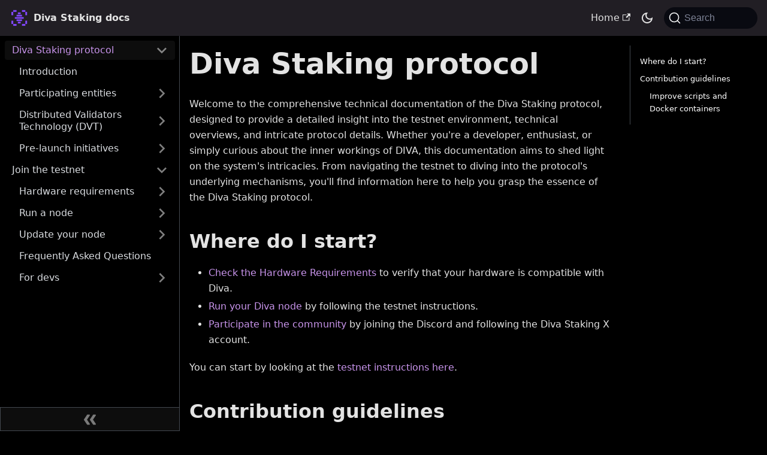

--- FILE ---
content_type: application/javascript
request_url: https://docs.divastaking.net/assets/js/5e95c892.de2ef5f5.js
body_size: -235
content:
"use strict";(self.webpackChunkspecs=self.webpackChunkspecs||[]).push([[9647],{8122:(e,s,r)=>{r.r(s),r.d(s,{default:()=>l});r(6540);var c=r(8215),u=r(9144),a=r(204),n=r(2831),p=r(7912),t=r(4848);function l(e){return(0,t.jsx)(u.e3,{className:(0,c.A)(a.G.wrapper.docsPages),children:(0,t.jsx)(p.A,{children:(0,n.v)(e.route.routes)})})}}}]);

--- FILE ---
content_type: application/javascript
request_url: https://docs.divastaking.net/assets/js/a7bd4aaa.7cf40c62.js
body_size: -72
content:
"use strict";(self.webpackChunkspecs=self.webpackChunkspecs||[]).push([[7098],{5047:(n,e,s)=>{s.r(e),s.d(e,{default:()=>x});s(6540);var r=s(9144),o=s(3716),t=s(1858),c=s(2831),i=s(7220),u=s(4848);function a(n){const{version:e}=n;return(0,u.jsxs)(u.Fragment,{children:[(0,u.jsx)(i.A,{version:e.version,tag:(0,o.k)(e.pluginId,e.version)}),(0,u.jsx)(r.be,{children:e.noIndex&&(0,u.jsx)("meta",{name:"robots",content:"noindex, nofollow"})})]})}function l(n){const{version:e,route:s}=n;return(0,u.jsx)(r.e3,{className:e.className,children:(0,u.jsx)(t.n,{version:e,children:(0,c.v)(s.routes)})})}function x(n){return(0,u.jsxs)(u.Fragment,{children:[(0,u.jsx)(a,{...n}),(0,u.jsx)(l,{...n})]})}}}]);

--- FILE ---
content_type: application/javascript
request_url: https://docs.divastaking.net/assets/js/aba21aa0.e3995684.js
body_size: -330
content:
"use strict";(self.webpackChunkspecs=self.webpackChunkspecs||[]).push([[5742],{7093:s=>{s.exports=JSON.parse('{"name":"docusaurus-plugin-content-docs","id":"default"}')}}]);

--- FILE ---
content_type: application/javascript
request_url: https://docs.divastaking.net/assets/js/22dd74f7.e57c727d.js
body_size: 3707
content:
"use strict";(self.webpackChunkspecs=self.webpackChunkspecs||[]).push([[1567],{5226:e=>{e.exports=JSON.parse('{"version":{"pluginId":"default","version":"current","label":"Next","banner":null,"badge":false,"noIndex":false,"className":"docs-version-current","isLast":true,"docsSidebars":{"docs":[{"type":"category","label":"Diva Staking protocol","collapsed":false,"items":[{"type":"link","label":"Introduction","href":"/diva/diva-intro","docId":"diva/diva-intro","unlisted":false},{"type":"category","label":"Participating entities","collapsed":true,"items":[{"type":"category","label":"High-level entities","collapsed":true,"items":[{"type":"link","label":"\ud83d\uddf3\ufe0f - Stakers","href":"/diva/entities/high-level/stakers","docId":"diva/entities/high-level/stakers","unlisted":false},{"type":"link","label":"\ud83d\udc68\u200d\ud83d\udcbb - Operators","href":"/diva/entities/high-level/operators","docId":"diva/entities/high-level/operators","unlisted":false},{"type":"link","label":"\ud83d\udda5\ufe0f - Nodes","href":"/diva/entities/high-level/nodes","docId":"diva/entities/high-level/nodes","unlisted":false},{"type":"link","label":"\ud83d\udca0 - Validator pools","href":"/diva/entities/high-level/validators","docId":"diva/entities/high-level/validators","unlisted":false},{"type":"link","label":"\ud83d\udcdd - Diva Smart Contracts","href":"/diva/entities/high-level/diva-contracts","docId":"diva/entities/high-level/diva-contracts","unlisted":false}],"collapsible":true,"href":"/category/high-level-entities"},{"type":"category","label":"Low-level entities","collapsed":true,"items":[{"type":"category","label":"Protocol support roles","collapsed":true,"items":[{"type":"link","label":"\u2611\ufe0f - Prover","href":"/diva/entities/low-level/protocol-support/prover","docId":"diva/entities/low-level/protocol-support/prover","unlisted":false},{"type":"link","label":"\ud83d\udd2e - Oracle","href":"/diva/entities/low-level/protocol-support/oracle","docId":"diva/entities/low-level/protocol-support/oracle","unlisted":false},{"type":"link","label":"\ud83d\udcac - Submitter","href":"/diva/entities/low-level/protocol-support/submitter","docId":"diva/entities/low-level/protocol-support/submitter","unlisted":false}],"collapsible":true,"href":"/category/protocol-support-roles"},{"type":"category","label":"DKG nodes","collapsed":true,"items":[{"type":"link","label":"\ud83d\ude4b - Participant","href":"/diva/entities/low-level/dkg-roles/participant","docId":"diva/entities/low-level/dkg-roles/participant","unlisted":false},{"type":"link","label":"\ud83e\ude84 - Coordinator","href":"/diva/entities/low-level/dkg-roles/coordinator","docId":"diva/entities/low-level/dkg-roles/coordinator","unlisted":false}],"collapsible":true,"href":"/category/dkg-nodes"},{"type":"category","label":"DVT nodes","collapsed":true,"items":[{"type":"link","label":"\ud83d\udd0f - Signer","href":"/diva/entities/low-level/dvt-roles/signer","docId":"diva/entities/low-level/dvt-roles/signer","unlisted":false},{"type":"link","label":"\ud83e\uddee - Aggregator","href":"/diva/entities/low-level/dvt-roles/aggregator","docId":"diva/entities/low-level/dvt-roles/aggregator","unlisted":false}],"collapsible":true,"href":"/category/dvt-nodes"}],"collapsible":true,"href":"/category/low-level-entities"}],"collapsible":true,"href":"/category/participating-entities"},{"type":"category","label":"Distributed Validators Technology (DVT)","collapsed":true,"items":[{"type":"link","label":"Creation of distributed validators","href":"/diva/dvt/creation","docId":"diva/dvt/creation","unlisted":false},{"type":"link","label":"DVT example","href":"/diva/dvt/example","docId":"diva/dvt/example","unlisted":false}],"collapsible":true,"href":"/category/distributed-validators-technology-dvt"},{"type":"category","label":"Pre-launch initiatives","collapsed":true,"items":[{"type":"link","label":"Early Stakers","href":"/diva/pre-launch/initiatives/early-stakers","docId":"diva/pre-launch/initiatives/early-stakers","unlisted":false},{"type":"link","label":"Turbo divETH","href":"/diva/pre-launch/initiatives/turbo-diveth","docId":"diva/pre-launch/initiatives/turbo-diveth","unlisted":false},{"type":"link","label":"Based ETH","href":"/diva/pre-launch/initiatives/based-eth","docId":"diva/pre-launch/initiatives/based-eth","unlisted":false}],"collapsible":true,"href":"/diva/pre-launch/initiatives-intro"}],"collapsible":true,"href":"/"},{"type":"category","label":"Join the testnet","collapsed":false,"items":[{"type":"category","label":"Hardware requirements","collapsed":true,"items":[{"type":"link","label":"Choosing hardware","href":"/testnet/hardware/requirements","docId":"testnet/hardware/requirements","unlisted":false}],"collapsible":true,"href":"/testnet/hardware/hw-intro"},{"type":"category","label":"Run a node","items":[{"type":"category","label":"1. Choose installation mode","items":[{"type":"link","label":"A) Automated installation","href":"/testnet/install/automated/diva","docId":"testnet/install/automated/diva","unlisted":false},{"type":"category","label":"B) Manual installation","items":[{"type":"link","label":"Install Docker","href":"/testnet/install/manual/docker","docId":"testnet/install/manual/docker","unlisted":false},{"type":"category","label":"Install Diva","items":[{"type":"link","label":"Option 1: Run Diva using your existing ETH clients","href":"/testnet/install/manual/prepare/own-clients","docId":"testnet/install/manual/prepare/own-clients","unlisted":false},{"type":"link","label":"Option 2: All-in-one Diva with ETH clients","href":"/testnet/install/manual/prepare/new-clients","docId":"testnet/install/manual/prepare/new-clients","unlisted":false}],"collapsed":true,"collapsible":true,"href":"/testnet/install/manual/prepare"},{"type":"link","label":"Customize your setup","href":"/testnet/install/manual/customize","docId":"testnet/install/manual/customize","unlisted":false},{"type":"link","label":"Configure ports and run","href":"/testnet/install/manual/configure","docId":"testnet/install/manual/configure","unlisted":false}],"collapsed":true,"collapsible":true}],"collapsed":true,"collapsible":true,"href":"/testnet/install/download"},{"type":"link","label":"2. Register your node","href":"/testnet/install/register","docId":"testnet/install/register","unlisted":false},{"type":"link","label":"3. Start validating","href":"/testnet/install/validate","docId":"testnet/install/validate","unlisted":false}],"collapsed":true,"collapsible":true,"href":"/testnet/install/download"},{"type":"category","label":"Update your node","items":[{"type":"link","label":"Update automatically","href":"/testnet/update/auto","docId":"testnet/update/auto","unlisted":false},{"type":"link","label":"Update manually","href":"/testnet/update/manual","docId":"testnet/update/manual","unlisted":false}],"collapsed":true,"collapsible":true,"href":"/testnet/update/auto"},{"type":"link","label":"Frequently Asked Questions","href":"/testnet/faq","docId":"testnet/faq","unlisted":false},{"type":"category","label":"For devs","items":[{"type":"link","label":"Swagger API","href":"/testnet/for-devs/swagger","docId":"testnet/for-devs/swagger","unlisted":false}],"collapsed":true,"collapsible":true,"href":"/category/for-devs"}],"collapsible":true,"href":"/testnet/testnet-intro"}]},"docs":{"diva/diva-intro":{"id":"diva/diva-intro","title":"Introduction","description":"This page contains specifications of the Diva Staking protocol","sidebar":"docs"},"diva/dvt/creation":{"id":"diva/dvt/creation","title":"Creation of distributed validators","description":"This page contains a written version of the talk titled \\"The magic behind trustless distributed validators in Diva,\\" given by Miguel Prada at DappCon 2023.","sidebar":"docs"},"diva/dvt/example":{"id":"diva/dvt/example","title":"DVT example","description":"Let\u2019s now show an example of how the creation of a new distributed validators protocol works. We assume five operators are registered in the DSC and have different nodes assigned to them, as described in [Figure 2].","sidebar":"docs"},"diva/economics/rebasing":{"id":"diva/economics/rebasing","title":"divETH rebasing","description":""},"diva/entities/high-level/diva-contracts":{"id":"diva/entities/high-level/diva-contracts","title":"\ud83d\udcdd - Diva Smart Contracts","description":"The Diva Smart Contract suite is a set of Ethereum-based contracts that orchestrate the Diva Staking protocol. These contracts coordinate the network\'s state, manage the flow of ETH between participants, and ensure the protocol operates securely and transparently. Some of the key components of the contracts are:","sidebar":"docs"},"diva/entities/high-level/nodes":{"id":"diva/entities/high-level/nodes","title":"\ud83d\udda5\ufe0f - Nodes","description":"Diva Nodes are the binary clients run by Operators using their own hardware to participate in Ethereum staking through the Diva Staking protocol. Each node coordinates with other nodes in the network to perform validation tasks in a decentralized manner.","sidebar":"docs"},"diva/entities/high-level/operators":{"id":"diva/entities/high-level/operators","title":"\ud83d\udc68\u200d\ud83d\udcbb - Operators","description":"Operators on Diva must lock ETH, divETH or wdivETH as collateral and operate at least a Node to secure the Ethereum network and earn additional Operator Rewards. By correctly performing their validation duties, Operators receive divETH rewards, including both the standard staking rewards and additional Operator-specific rewards. However, if they fail in their duties or misbehave, they risk penalties that could reduce their locked divETH.","sidebar":"docs"},"diva/entities/high-level/stakers":{"id":"diva/entities/high-level/stakers","title":"\ud83d\uddf3\ufe0f - Stakers","description":"Liquid Stakers can deposit ETH to receive divETH, a token that automatically accrues any ETH Staking Rewards generated over time.","sidebar":"docs"},"diva/entities/high-level/validators":{"id":"diva/entities/high-level/validators","title":"\ud83d\udca0 - Validator pools","description":"In Diva Staking, a pool represents a distributed validator operated by multiple nodes.","sidebar":"docs"},"diva/entities/low-level/dkg-roles/coordinator":{"id":"diva/entities/low-level/dkg-roles/coordinator","title":"\ud83e\ude84 - Coordinator","description":"A Coordinator is a node that listens to validator seeds emitted by the smart contract and processes participation requests for DKGs to create new validators. The Coordinator:","sidebar":"docs"},"diva/entities/low-level/dkg-roles/participant":{"id":"diva/entities/low-level/dkg-roles/participant","title":"\ud83d\ude4b - Participant","description":"A Participant is a node in the Diva network that seeks to join new validators. This node:","sidebar":"docs"},"diva/entities/low-level/dvt-roles/aggregator":{"id":"diva/entities/low-level/dvt-roles/aggregator","title":"\ud83e\uddee - Aggregator","description":"An Aggregator is a special type of Signer elected through a consensus protocol for each pool. This node is responsible for proposing, collecting, and aggregating the signatures for the duties requested by its Ethereum node for the validator representing the pool.","sidebar":"docs"},"diva/entities/low-level/dvt-roles/signer":{"id":"diva/entities/low-level/dvt-roles/signer","title":"\ud83d\udd0f - Signer","description":"A Signer is a node holding a fragment of a BLS key for a validator as a result of a DKG process. Signers validate duties proposed by an Aggregator if they are deemed correct. Signers belonging to the same group, as they share fragments of the same BLS key, are collectively referred to as a pool.","sidebar":"docs"},"diva/entities/low-level/protocol-support/oracle":{"id":"diva/entities/low-level/protocol-support/oracle","title":"\ud83d\udd2e - Oracle","description":"An Oracle is a decentralized role that sends permissioned transactions to the smart contract with critical information that cannot otherwise be efficiently obtained directly by the smart contract. These transactions include:","sidebar":"docs"},"diva/entities/low-level/protocol-support/prover":{"id":"diva/entities/low-level/protocol-support/prover","title":"\u2611\ufe0f - Prover","description":"A Prover is a permissionless role responsible for generating proofs of events that occur on the Beacon Chain. These events include:","sidebar":"docs"},"diva/entities/low-level/protocol-support/submitter":{"id":"diva/entities/low-level/protocol-support/submitter","title":"\ud83d\udcac - Submitter","description":"A Submitter is a permissionless role within the Diva network that listens to the P2P Pub/Sub channel of each DKG and sends various transactions to the smart contract. These transactions include:","sidebar":"docs"},"diva/pre-launch/initiatives-intro":{"id":"diva/pre-launch/initiatives-intro","title":"Pre-launch vaults","description":"Early Stakers can now deposit into pre-launch vaults to become eligible for DIVA tokens","sidebar":"docs"},"diva/pre-launch/initiatives/based-eth":{"id":"diva/pre-launch/initiatives/based-eth","title":"Based ETH","description":"Early Stakers can now deposit ETH, cbETH or wstETH prior to Diva\'s launch to earn DIVA tokens","sidebar":"docs"},"diva/pre-launch/initiatives/early-stakers":{"id":"diva/pre-launch/initiatives/early-stakers","title":"Early Stakers","description":"Early Stakers can now deposit ETH or stETH prior to Diva\'s launch to earn DIVA tokens","sidebar":"docs"},"diva/pre-launch/initiatives/turbo-diveth":{"id":"diva/pre-launch/initiatives/turbo-diveth","title":"Turbo divETH","description":"Early Stakers can now deposit BPT tokens prior to Diva\'s launch to earn DIVA tokens","sidebar":"docs"},"main-intro":{"id":"main-intro","title":"Introduction","description":"Diva is a non-custodial Ethereum Liquid Staking protocol powered by Distributed Validator Technology (DVT).","sidebar":"docs"},"testnet/faq":{"id":"testnet/faq","title":"Frequently Asked Questions","description":"Not receiving any validator Key Shares","sidebar":"docs"},"testnet/for-devs/swagger":{"id":"testnet/for-devs/swagger","title":"Swagger API","description":"If you are a developer and want to play around with the Diva API, you can make calls to your node API. All the API calls are documented in the Swagger API at YOURNODEPUBLIC_IP:30000/swagger/index.html.","sidebar":"docs"},"testnet/hardware/hw-intro":{"id":"testnet/hardware/hw-intro","title":"Basic hardware requirements","description":"This page explains the basics of staking hardware","sidebar":"docs"},"testnet/hardware/requirements":{"id":"testnet/hardware/requirements","title":"Choosing hardware","description":"This page explains how to choose staking hardware","sidebar":"docs"},"testnet/install/automated/diva":{"id":"testnet/install/automated/diva","title":"Install Diva","description":"Run the installation script by executing:","sidebar":"docs"},"testnet/install/download":{"id":"testnet/install/download","title":"Download Diva","description":"Please note that the Diva beta testnet is a new testnet. You must delete any Diva containers from previous testnets and start from scratch, following the instructions indicated below.","sidebar":"docs"},"testnet/install/manual/configure":{"id":"testnet/install/manual/configure","title":"Configure ports and run","description":"Configure ports","sidebar":"docs"},"testnet/install/manual/customize":{"id":"testnet/install/manual/customize","title":"Customize your setup","description":"These steps are optional in testnet, but highly recommended.","sidebar":"docs"},"testnet/install/manual/docker":{"id":"testnet/install/manual/docker","title":"Install Docker","description":"The testnet Github repository contains Docker compose files that can be run using Docker. Keep in mind that currently we provide only linux/amd64 images.","sidebar":"docs"},"testnet/install/manual/prepare":{"id":"testnet/install/manual/prepare","title":"Install Diva","description":"To run a Diva node autonomously, you need to connect the Diva docker container to an execution client, a consensus client and a validator. Depending on your current setup, continue to one of the following options:","sidebar":"docs"},"testnet/install/manual/prepare/new-clients":{"id":"testnet/install/manual/prepare/new-clients","title":"Option 2: All-in-one Diva with ETH clients","description":"If you don\'t have Ethereum clients running in the Goerli testnet yet, this option is for you.","sidebar":"docs"},"testnet/install/manual/prepare/own-clients":{"id":"testnet/install/manual/prepare/own-clients","title":"Option 1: Run Diva using your existing ETH clients","description":"If you already have an Ethereum client setup, this option is the recommended one for you.","sidebar":"docs"},"testnet/install/register":{"id":"testnet/install/register","title":"Register your node","description":"Follow the instructions of this video to setup and register your node using the Diva Operator web UI.","sidebar":"docs"},"testnet/install/validate":{"id":"testnet/install/validate","title":"Start validating in Diva","description":"Once your Diva node is registered, you can start taking part in validation duties","sidebar":"docs"},"testnet/testnet-intro":{"id":"testnet/testnet-intro","title":"Testnet instructions","description":"This introduction details the process of how to participate in the Diva beta testnet","sidebar":"docs"},"testnet/update/auto":{"id":"testnet/update/auto","title":"Update Diva","description":"Please note this is only available for those with the latest versions of the docker compose for diva-beta-net.","sidebar":"docs"},"testnet/update/manual":{"id":"testnet/update/manual","title":"Update Diva","description":"Manual migration/update is always a useful option for any version of diva-beta-net. For early testnet versions, automatic scripts are not backward compatible, and a manual upgrade is required.","sidebar":"docs"}}}}')}}]);

--- FILE ---
content_type: application/javascript
request_url: https://docs.divastaking.net/assets/js/runtime~main.079bd7fd.js
body_size: 2542
content:
(()=>{"use strict";var e,a,c,d,t,r={},f={};function b(e){var a=f[e];if(void 0!==a)return a.exports;var c=f[e]={id:e,loaded:!1,exports:{}};return r[e].call(c.exports,c,c.exports,b),c.loaded=!0,c.exports}b.m=r,b.c=f,e=[],b.O=(a,c,d,t)=>{if(!c){var r=1/0;for(i=0;i<e.length;i++){c=e[i][0],d=e[i][1],t=e[i][2];for(var f=!0,o=0;o<c.length;o++)(!1&t||r>=t)&&Object.keys(b.O).every((e=>b.O[e](c[o])))?c.splice(o--,1):(f=!1,t<r&&(r=t));if(f){e.splice(i--,1);var n=d();void 0!==n&&(a=n)}}return a}t=t||0;for(var i=e.length;i>0&&e[i-1][2]>t;i--)e[i]=e[i-1];e[i]=[c,d,t]},b.n=e=>{var a=e&&e.__esModule?()=>e.default:()=>e;return b.d(a,{a:a}),a},c=Object.getPrototypeOf?e=>Object.getPrototypeOf(e):e=>e.__proto__,b.t=function(e,d){if(1&d&&(e=this(e)),8&d)return e;if("object"==typeof e&&e){if(4&d&&e.__esModule)return e;if(16&d&&"function"==typeof e.then)return e}var t=Object.create(null);b.r(t);var r={};a=a||[null,c({}),c([]),c(c)];for(var f=2&d&&e;"object"==typeof f&&!~a.indexOf(f);f=c(f))Object.getOwnPropertyNames(f).forEach((a=>r[a]=()=>e[a]));return r.default=()=>e,b.d(t,r),t},b.d=(e,a)=>{for(var c in a)b.o(a,c)&&!b.o(e,c)&&Object.defineProperty(e,c,{enumerable:!0,get:a[c]})},b.f={},b.e=e=>Promise.all(Object.keys(b.f).reduce(((a,c)=>(b.f[c](e,a),a)),[])),b.u=e=>"assets/js/"+({76:"77c411f0",296:"dae5c66e",520:"c97fa869",953:"414752c8",957:"c141421f",1095:"9281ee33",1479:"230172be",1567:"22dd74f7",1655:"7db78dc5",1850:"06328b5e",1931:"3c781d93",2138:"1a4e3797",2398:"bcf8da5d",2433:"07bee126",2488:"bf38d2d4",2691:"43dba1e4",2725:"32af20fd",2784:"2ff6220c",3363:"c41ba599",3426:"3be843bd",3618:"662c85de",3718:"5639428b",3757:"7916d757",3841:"34a238e4",4196:"4999d6bd",4240:"9c4cdf9e",4251:"667052c9",4479:"daf957b8",4772:"6c3502b2",4942:"65da3bb2",5121:"76cf4705",5359:"7f958382",5742:"aba21aa0",6051:"121aed93",6094:"7227ca32",6469:"a0210b1c",6969:"14eb3368",7052:"85d4c44c",7098:"a7bd4aaa",7332:"6da58018",7339:"0c2c834e",7535:"fc666825",7555:"c596fc13",7607:"a3c963cd",7858:"47cb1532",8283:"0f132732",8316:"f5201913",8401:"17896441",8629:"6e0b2544",8924:"7aa9b902",9048:"a94703ab",9569:"04ffddc7",9647:"5e95c892",9872:"e6902dbe",9969:"249fd315"}[e]||e)+"."+{76:"2a9bdae5",296:"748431ca",520:"fd57c3ea",953:"b4ee446d",957:"3df49be6",1095:"e101e563",1479:"11a9c055",1567:"e57c727d",1655:"5c9f1deb",1809:"0be40501",1850:"52f4fcaf",1931:"62e10a47",2138:"5b1f5f05",2398:"67a472ab",2433:"6d8b67e0",2488:"57797e44",2691:"517e05a9",2725:"718c6097",2784:"18b5da01",3042:"e5969a8d",3363:"e9dc9de8",3426:"89b12a05",3618:"67a09939",3718:"e5c0d0c0",3757:"2e9b7bea",3841:"2a48448d",4196:"008657ce",4240:"5d20c6ee",4251:"e30fa6d1",4479:"ce81520b",4772:"59a60c9c",4942:"dd641fd4",5121:"00d07e5b",5359:"7f6742df",5742:"e3995684",6051:"c8a8c99b",6094:"e9821eab",6469:"45e8f0a7",6969:"0cd5d0a6",7052:"f73ac0bf",7098:"7cf40c62",7332:"4ee7aa4c",7339:"4172cce9",7535:"c44ab50e",7555:"98261eb7",7607:"951b938a",7858:"939fa189",8158:"4ad2454e",8283:"58f8b49a",8316:"adf53837",8401:"24f1284d",8629:"cf51a639",8913:"47ce9773",8924:"6db18179",9048:"895dc406",9569:"014b0942",9647:"de2ef5f5",9872:"3f368f0b",9969:"71594184"}[e]+".js",b.miniCssF=e=>{},b.g=function(){if("object"==typeof globalThis)return globalThis;try{return this||new Function("return this")()}catch(e){if("object"==typeof window)return window}}(),b.o=(e,a)=>Object.prototype.hasOwnProperty.call(e,a),d={},t="specs:",b.l=(e,a,c,r)=>{if(d[e])d[e].push(a);else{var f,o;if(void 0!==c)for(var n=document.getElementsByTagName("script"),i=0;i<n.length;i++){var u=n[i];if(u.getAttribute("src")==e||u.getAttribute("data-webpack")==t+c){f=u;break}}f||(o=!0,(f=document.createElement("script")).charset="utf-8",f.timeout=120,b.nc&&f.setAttribute("nonce",b.nc),f.setAttribute("data-webpack",t+c),f.src=e),d[e]=[a];var l=(a,c)=>{f.onerror=f.onload=null,clearTimeout(s);var t=d[e];if(delete d[e],f.parentNode&&f.parentNode.removeChild(f),t&&t.forEach((e=>e(c))),a)return a(c)},s=setTimeout(l.bind(null,void 0,{type:"timeout",target:f}),12e4);f.onerror=l.bind(null,f.onerror),f.onload=l.bind(null,f.onload),o&&document.head.appendChild(f)}},b.r=e=>{"undefined"!=typeof Symbol&&Symbol.toStringTag&&Object.defineProperty(e,Symbol.toStringTag,{value:"Module"}),Object.defineProperty(e,"__esModule",{value:!0})},b.p="/",b.gca=function(e){return e={17896441:"8401","77c411f0":"76",dae5c66e:"296",c97fa869:"520","414752c8":"953",c141421f:"957","9281ee33":"1095","230172be":"1479","22dd74f7":"1567","7db78dc5":"1655","06328b5e":"1850","3c781d93":"1931","1a4e3797":"2138",bcf8da5d:"2398","07bee126":"2433",bf38d2d4:"2488","43dba1e4":"2691","32af20fd":"2725","2ff6220c":"2784",c41ba599:"3363","3be843bd":"3426","662c85de":"3618","5639428b":"3718","7916d757":"3757","34a238e4":"3841","4999d6bd":"4196","9c4cdf9e":"4240","667052c9":"4251",daf957b8:"4479","6c3502b2":"4772","65da3bb2":"4942","76cf4705":"5121","7f958382":"5359",aba21aa0:"5742","121aed93":"6051","7227ca32":"6094",a0210b1c:"6469","14eb3368":"6969","85d4c44c":"7052",a7bd4aaa:"7098","6da58018":"7332","0c2c834e":"7339",fc666825:"7535",c596fc13:"7555",a3c963cd:"7607","47cb1532":"7858","0f132732":"8283",f5201913:"8316","6e0b2544":"8629","7aa9b902":"8924",a94703ab:"9048","04ffddc7":"9569","5e95c892":"9647",e6902dbe:"9872","249fd315":"9969"}[e]||e,b.p+b.u(e)},(()=>{var e={5354:0,1869:0};b.f.j=(a,c)=>{var d=b.o(e,a)?e[a]:void 0;if(0!==d)if(d)c.push(d[2]);else if(/^(1869|5354)$/.test(a))e[a]=0;else{var t=new Promise(((c,t)=>d=e[a]=[c,t]));c.push(d[2]=t);var r=b.p+b.u(a),f=new Error;b.l(r,(c=>{if(b.o(e,a)&&(0!==(d=e[a])&&(e[a]=void 0),d)){var t=c&&("load"===c.type?"missing":c.type),r=c&&c.target&&c.target.src;f.message="Loading chunk "+a+" failed.\n("+t+": "+r+")",f.name="ChunkLoadError",f.type=t,f.request=r,d[1](f)}}),"chunk-"+a,a)}},b.O.j=a=>0===e[a];var a=(a,c)=>{var d,t,r=c[0],f=c[1],o=c[2],n=0;if(r.some((a=>0!==e[a]))){for(d in f)b.o(f,d)&&(b.m[d]=f[d]);if(o)var i=o(b)}for(a&&a(c);n<r.length;n++)t=r[n],b.o(e,t)&&e[t]&&e[t][0](),e[t]=0;return b.O(i)},c=self.webpackChunkspecs=self.webpackChunkspecs||[];c.forEach(a.bind(null,0)),c.push=a.bind(null,c.push.bind(c))})()})();

--- FILE ---
content_type: application/javascript
request_url: https://docs.divastaking.net/assets/js/17896441.24f1284d.js
body_size: 12399
content:
(self.webpackChunkspecs=self.webpackChunkspecs||[]).push([[8401],{807:(e,t,n)=>{"use strict";n.d(t,{A:()=>c});n(6540);var s=n(539),a=n(8215),o=n(6289),i=n(4848);function l(e){const{permalink:t,title:n,subLabel:s,isNext:l}=e;return(0,i.jsxs)(o.A,{className:(0,a.A)("pagination-nav__link",l?"pagination-nav__link--next":"pagination-nav__link--prev"),to:t,children:[s&&(0,i.jsx)("div",{className:"pagination-nav__sublabel",children:s}),(0,i.jsx)("div",{className:"pagination-nav__label",children:n})]})}function c(e){const{previous:t,next:n}=e;return(0,i.jsxs)("nav",{className:"pagination-nav docusaurus-mt-lg","aria-label":(0,s.T)({id:"theme.docs.paginator.navAriaLabel",message:"Docs pages",description:"The ARIA label for the docs pagination"}),children:[t&&(0,i.jsx)(l,{...t,subLabel:(0,i.jsx)(s.A,{id:"theme.docs.paginator.previous",description:"The label used to navigate to the previous doc",children:"Previous"})}),n&&(0,i.jsx)(l,{...n,subLabel:(0,i.jsx)(s.A,{id:"theme.docs.paginator.next",description:"The label used to navigate to the next doc",children:"Next"}),isNext:!0})]})}},4990:(e,t,n)=>{"use strict";n.r(t),n.d(t,{default:()=>Pt});var s=n(6540),a=n(9144),o=n(6849),i=n(4848);const l=s.createContext(null);function c(e){let{children:t,content:n}=e;const a=function(e){return(0,s.useMemo)((()=>({metadata:e.metadata,frontMatter:e.frontMatter,assets:e.assets,contentTitle:e.contentTitle,toc:e.toc})),[e])}(n);return(0,i.jsx)(l.Provider,{value:a,children:t})}function r(){const e=(0,s.useContext)(l);if(null===e)throw new o.dV("DocProvider");return e}function d(){const{metadata:e,frontMatter:t,assets:n}=r();return(0,i.jsx)(a.be,{title:e.title,description:e.description,keywords:t.keywords,image:n.image??t.image})}var u=n(8215),m=n(6682),h=n(807);function p(){const{metadata:e}=r();return(0,i.jsx)(h.A,{previous:e.previous,next:e.next})}var f=n(5833),x=n(5730),b=n(204),g=n(539),j=n(6289);const v={tag:"tag_zVej",tagRegular:"tagRegular_sFm0",tagWithCount:"tagWithCount_h2kH"};function N(e){let{permalink:t,label:n,count:s,description:a}=e;return(0,i.jsxs)(j.A,{href:t,title:a,className:(0,u.A)(v.tag,s?v.tagWithCount:v.tagRegular),children:[n,s&&(0,i.jsx)("span",{children:s})]})}const A={tags:"tags_jXut",tag:"tag_QGVx"};function C(e){let{tags:t}=e;return(0,i.jsxs)(i.Fragment,{children:[(0,i.jsx)("b",{children:(0,i.jsx)(g.A,{id:"theme.tags.tagsListLabel",description:"The label alongside a tag list",children:"Tags:"})}),(0,i.jsx)("ul",{className:(0,u.A)(A.tags,"padding--none","margin-left--sm"),children:t.map((e=>(0,i.jsx)("li",{className:A.tag,children:(0,i.jsx)(N,{...e})},e.permalink)))})]})}const y={iconEdit:"iconEdit_Z9Sw"};function k(e){let{className:t,...n}=e;return(0,i.jsx)("svg",{fill:"currentColor",height:"20",width:"20",viewBox:"0 0 40 40",className:(0,u.A)(y.iconEdit,t),"aria-hidden":"true",...n,children:(0,i.jsx)("g",{children:(0,i.jsx)("path",{d:"m34.5 11.7l-3 3.1-6.3-6.3 3.1-3q0.5-0.5 1.2-0.5t1.1 0.5l3.9 3.9q0.5 0.4 0.5 1.1t-0.5 1.2z m-29.5 17.1l18.4-18.5 6.3 6.3-18.4 18.4h-6.3v-6.2z"})})})}function L(e){let{editUrl:t}=e;return(0,i.jsxs)(j.A,{to:t,className:b.G.common.editThisPage,children:[(0,i.jsx)(k,{}),(0,i.jsx)(g.A,{id:"theme.common.editThisPage",description:"The link label to edit the current page",children:"Edit this page"})]})}var _=n(797);function B(e){void 0===e&&(e={});const{i18n:{currentLocale:t}}=(0,_.A)(),n=function(){const{i18n:{currentLocale:e,localeConfigs:t}}=(0,_.A)();return t[e].calendar}();return new Intl.DateTimeFormat(t,{calendar:n,...e})}function T(e){let{lastUpdatedAt:t}=e;const n=new Date(t),s=B({day:"numeric",month:"short",year:"numeric",timeZone:"UTC"}).format(n);return(0,i.jsx)(g.A,{id:"theme.lastUpdated.atDate",description:"The words used to describe on which date a page has been last updated",values:{date:(0,i.jsx)("b",{children:(0,i.jsx)("time",{dateTime:n.toISOString(),itemProp:"dateModified",children:s})})},children:" on {date}"})}function w(e){let{lastUpdatedBy:t}=e;return(0,i.jsx)(g.A,{id:"theme.lastUpdated.byUser",description:"The words used to describe by who the page has been last updated",values:{user:(0,i.jsx)("b",{children:t})},children:" by {user}"})}function E(e){let{lastUpdatedAt:t,lastUpdatedBy:n}=e;return(0,i.jsxs)("span",{className:b.G.common.lastUpdated,children:[(0,i.jsx)(g.A,{id:"theme.lastUpdated.lastUpdatedAtBy",description:"The sentence used to display when a page has been last updated, and by who",values:{atDate:t?(0,i.jsx)(T,{lastUpdatedAt:t}):"",byUser:n?(0,i.jsx)(w,{lastUpdatedBy:n}):""},children:"Last updated{atDate}{byUser}"}),!1]})}const H={lastUpdated:"lastUpdated_JAkA"};function M(e){let{className:t,editUrl:n,lastUpdatedAt:s,lastUpdatedBy:a}=e;return(0,i.jsxs)("div",{className:(0,u.A)("row",t),children:[(0,i.jsx)("div",{className:"col",children:n&&(0,i.jsx)(L,{editUrl:n})}),(0,i.jsx)("div",{className:(0,u.A)("col",H.lastUpdated),children:(s||a)&&(0,i.jsx)(E,{lastUpdatedAt:s,lastUpdatedBy:a})})]})}function I(){const{metadata:e}=r(),{editUrl:t,lastUpdatedAt:n,lastUpdatedBy:s,tags:a}=e,o=a.length>0,l=!!(t||n||s);return o||l?(0,i.jsxs)("footer",{className:(0,u.A)(b.G.docs.docFooter,"docusaurus-mt-lg"),children:[o&&(0,i.jsx)("div",{className:(0,u.A)("row margin-top--sm",b.G.docs.docFooterTagsRow),children:(0,i.jsx)("div",{className:"col",children:(0,i.jsx)(C,{tags:a})})}),l&&(0,i.jsx)(M,{className:(0,u.A)("margin-top--sm",b.G.docs.docFooterEditMetaRow),editUrl:t,lastUpdatedAt:n,lastUpdatedBy:s})]}):null}var S=n(3535),U=n(3115);function V(e){const t=e.map((e=>({...e,parentIndex:-1,children:[]}))),n=Array(7).fill(-1);t.forEach(((e,t)=>{const s=n.slice(2,e.level);e.parentIndex=Math.max(...s),n[e.level]=t}));const s=[];return t.forEach((e=>{const{parentIndex:n,...a}=e;n>=0?t[n].children.push(a):s.push(a)})),s}function R(e){let{toc:t,minHeadingLevel:n,maxHeadingLevel:s}=e;return t.flatMap((e=>{const t=R({toc:e.children,minHeadingLevel:n,maxHeadingLevel:s});return function(e){return e.level>=n&&e.level<=s}(e)?[{...e,children:t}]:t}))}function z(e){const t=e.getBoundingClientRect();return t.top===t.bottom?z(e.parentNode):t}function O(e,t){let{anchorTopOffset:n}=t;const s=e.find((e=>z(e).top>=n));if(s){return function(e){return e.top>0&&e.bottom<window.innerHeight/2}(z(s))?s:e[e.indexOf(s)-1]??null}return e[e.length-1]??null}function P(){const e=(0,s.useRef)(0),{navbar:{hideOnScroll:t}}=(0,U.p)();return(0,s.useEffect)((()=>{e.current=t?0:document.querySelector(".navbar").clientHeight}),[t]),e}function G(e){const t=(0,s.useRef)(void 0),n=P();(0,s.useEffect)((()=>{if(!e)return()=>{};const{linkClassName:s,linkActiveClassName:a,minHeadingLevel:o,maxHeadingLevel:i}=e;function l(){const e=function(e){return Array.from(document.getElementsByClassName(e))}(s),l=function(e){let{minHeadingLevel:t,maxHeadingLevel:n}=e;const s=[];for(let a=t;a<=n;a+=1)s.push(`h${a}.anchor`);return Array.from(document.querySelectorAll(s.join()))}({minHeadingLevel:o,maxHeadingLevel:i}),c=O(l,{anchorTopOffset:n.current}),r=e.find((e=>c&&c.id===function(e){return decodeURIComponent(e.href.substring(e.href.indexOf("#")+1))}(e)));e.forEach((e=>{!function(e,n){n?(t.current&&t.current!==e&&t.current.classList.remove(a),e.classList.add(a),t.current=e):e.classList.remove(a)}(e,e===r)}))}return document.addEventListener("scroll",l),document.addEventListener("resize",l),l(),()=>{document.removeEventListener("scroll",l),document.removeEventListener("resize",l)}}),[e,n])}function D(e){let{toc:t,className:n,linkClassName:s,isChild:a}=e;return t.length?(0,i.jsx)("ul",{className:a?void 0:n,children:t.map((e=>(0,i.jsxs)("li",{children:[(0,i.jsx)(j.A,{to:`#${e.id}`,className:s??void 0,dangerouslySetInnerHTML:{__html:e.value}}),(0,i.jsx)(D,{isChild:!0,toc:e.children,className:n,linkClassName:s})]},e.id)))}):null}const $=s.memo(D);function F(e){let{toc:t,className:n="table-of-contents table-of-contents__left-border",linkClassName:a="table-of-contents__link",linkActiveClassName:o,minHeadingLevel:l,maxHeadingLevel:c,...r}=e;const d=(0,U.p)(),u=l??d.tableOfContents.minHeadingLevel,m=c??d.tableOfContents.maxHeadingLevel,h=function(e){let{toc:t,minHeadingLevel:n,maxHeadingLevel:a}=e;return(0,s.useMemo)((()=>R({toc:V(t),minHeadingLevel:n,maxHeadingLevel:a})),[t,n,a])}({toc:t,minHeadingLevel:u,maxHeadingLevel:m});return G((0,s.useMemo)((()=>{if(a&&o)return{linkClassName:a,linkActiveClassName:o,minHeadingLevel:u,maxHeadingLevel:m}}),[a,o,u,m])),(0,i.jsx)($,{toc:h,className:n,linkClassName:a,...r})}const W={tocCollapsibleButton:"tocCollapsibleButton_TO0P",tocCollapsibleButtonExpanded:"tocCollapsibleButtonExpanded_MG3E"};function q(e){let{collapsed:t,...n}=e;return(0,i.jsx)("button",{type:"button",...n,className:(0,u.A)("clean-btn",W.tocCollapsibleButton,!t&&W.tocCollapsibleButtonExpanded,n.className),children:(0,i.jsx)(g.A,{id:"theme.TOCCollapsible.toggleButtonLabel",description:"The label used by the button on the collapsible TOC component",children:"On this page"})})}const Z={tocCollapsible:"tocCollapsible_ETCw",tocCollapsibleContent:"tocCollapsibleContent_vkbj",tocCollapsibleExpanded:"tocCollapsibleExpanded_sAul"};function J(e){let{toc:t,className:n,minHeadingLevel:s,maxHeadingLevel:a}=e;const{collapsed:o,toggleCollapsed:l}=(0,S.u)({initialState:!0});return(0,i.jsxs)("div",{className:(0,u.A)(Z.tocCollapsible,!o&&Z.tocCollapsibleExpanded,n),children:[(0,i.jsx)(q,{collapsed:o,onClick:l}),(0,i.jsx)(S.N,{lazy:!0,className:Z.tocCollapsibleContent,collapsed:o,children:(0,i.jsx)(F,{toc:t,minHeadingLevel:s,maxHeadingLevel:a})})]})}const Y={tocMobile:"tocMobile_ITEo"};function K(){const{toc:e,frontMatter:t}=r();return(0,i.jsx)(J,{toc:e,minHeadingLevel:t.toc_min_heading_level,maxHeadingLevel:t.toc_max_heading_level,className:(0,u.A)(b.G.docs.docTocMobile,Y.tocMobile)})}const Q={tableOfContents:"tableOfContents_bqdL",docItemContainer:"docItemContainer_F8PC"},X="table-of-contents__link toc-highlight",ee="table-of-contents__link--active";function te(e){let{className:t,...n}=e;return(0,i.jsx)("div",{className:(0,u.A)(Q.tableOfContents,"thin-scrollbar",t),children:(0,i.jsx)(F,{...n,linkClassName:X,linkActiveClassName:ee})})}function ne(){const{toc:e,frontMatter:t}=r();return(0,i.jsx)(te,{toc:e,minHeadingLevel:t.toc_min_heading_level,maxHeadingLevel:t.toc_max_heading_level,className:b.G.docs.docTocDesktop})}var se=n(9303),ae=n(8453),oe=n(7143),ie=n(9136),le=n(8532);function ce(){const{prism:e}=(0,U.p)(),{colorMode:t}=(0,le.G)(),n=e.theme,s=e.darkTheme||n;return"dark"===t?s:n}var re=n(8426),de=n.n(re);const ue=/title=(?<quote>["'])(?<title>.*?)\1/,me=/\{(?<range>[\d,-]+)\}/,he={js:{start:"\\/\\/",end:""},jsBlock:{start:"\\/\\*",end:"\\*\\/"},jsx:{start:"\\{\\s*\\/\\*",end:"\\*\\/\\s*\\}"},bash:{start:"#",end:""},html:{start:"\x3c!--",end:"--\x3e"}},pe={...he,lua:{start:"--",end:""},wasm:{start:"\\;\\;",end:""},tex:{start:"%",end:""},vb:{start:"['\u2018\u2019]",end:""},vbnet:{start:"(?:_\\s*)?['\u2018\u2019]",end:""},rem:{start:"[Rr][Ee][Mm]\\b",end:""},f90:{start:"!",end:""},ml:{start:"\\(\\*",end:"\\*\\)"},cobol:{start:"\\*>",end:""}},fe=Object.keys(he);function xe(e,t){const n=e.map((e=>{const{start:n,end:s}=pe[e];return`(?:${n}\\s*(${t.flatMap((e=>[e.line,e.block?.start,e.block?.end].filter(Boolean))).join("|")})\\s*${s})`})).join("|");return new RegExp(`^\\s*(?:${n})\\s*$`)}function be(e,t){let n=e.replace(/\n$/,"");const{language:s,magicComments:a,metastring:o}=t;if(o&&me.test(o)){const e=o.match(me).groups.range;if(0===a.length)throw new Error(`A highlight range has been given in code block's metastring (\`\`\` ${o}), but no magic comment config is available. Docusaurus applies the first magic comment entry's className for metastring ranges.`);const t=a[0].className,s=de()(e).filter((e=>e>0)).map((e=>[e-1,[t]]));return{lineClassNames:Object.fromEntries(s),code:n}}if(void 0===s)return{lineClassNames:{},code:n};const i=function(e,t){switch(e){case"js":case"javascript":case"ts":case"typescript":return xe(["js","jsBlock"],t);case"jsx":case"tsx":return xe(["js","jsBlock","jsx"],t);case"html":return xe(["js","jsBlock","html"],t);case"python":case"py":case"bash":return xe(["bash"],t);case"markdown":case"md":return xe(["html","jsx","bash"],t);case"tex":case"latex":case"matlab":return xe(["tex"],t);case"lua":case"haskell":return xe(["lua"],t);case"sql":return xe(["lua","jsBlock"],t);case"wasm":return xe(["wasm"],t);case"vb":case"vba":case"visual-basic":return xe(["vb","rem"],t);case"vbnet":return xe(["vbnet","rem"],t);case"batch":return xe(["rem"],t);case"basic":return xe(["rem","f90"],t);case"fsharp":return xe(["js","ml"],t);case"ocaml":case"sml":return xe(["ml"],t);case"fortran":return xe(["f90"],t);case"cobol":return xe(["cobol"],t);default:return xe(fe,t)}}(s,a),l=n.split("\n"),c=Object.fromEntries(a.map((e=>[e.className,{start:0,range:""}]))),r=Object.fromEntries(a.filter((e=>e.line)).map((e=>{let{className:t,line:n}=e;return[n,t]}))),d=Object.fromEntries(a.filter((e=>e.block)).map((e=>{let{className:t,block:n}=e;return[n.start,t]}))),u=Object.fromEntries(a.filter((e=>e.block)).map((e=>{let{className:t,block:n}=e;return[n.end,t]})));for(let h=0;h<l.length;){const e=l[h].match(i);if(!e){h+=1;continue}const t=e.slice(1).find((e=>void 0!==e));r[t]?c[r[t]].range+=`${h},`:d[t]?c[d[t]].start=h:u[t]&&(c[u[t]].range+=`${c[u[t]].start}-${h-1},`),l.splice(h,1)}n=l.join("\n");const m={};return Object.entries(c).forEach((e=>{let[t,{range:n}]=e;de()(n).forEach((e=>{m[e]??=[],m[e].push(t)}))})),{lineClassNames:m,code:n}}const ge="codeBlockContainer_Ckt0";function je(e){let{as:t,...n}=e;const s=function(e){const t={color:"--prism-color",backgroundColor:"--prism-background-color"},n={};return Object.entries(e.plain).forEach((e=>{let[s,a]=e;const o=t[s];o&&"string"==typeof a&&(n[o]=a)})),n}(ce());return(0,i.jsx)(t,{...n,style:s,className:(0,u.A)(n.className,ge,b.G.common.codeBlock)})}const ve={codeBlockContent:"codeBlockContent_biex",codeBlockTitle:"codeBlockTitle_Ktv7",codeBlock:"codeBlock_bY9V",codeBlockStandalone:"codeBlockStandalone_MEMb",codeBlockLines:"codeBlockLines_e6Vv",codeBlockLinesWithNumbering:"codeBlockLinesWithNumbering_o6Pm",buttonGroup:"buttonGroup__atx"};function Ne(e){let{children:t,className:n}=e;return(0,i.jsx)(je,{as:"pre",tabIndex:0,className:(0,u.A)(ve.codeBlockStandalone,"thin-scrollbar",n),children:(0,i.jsx)("code",{className:ve.codeBlockLines,children:t})})}const Ae={attributes:!0,characterData:!0,childList:!0,subtree:!0};function Ce(e,t){const[n,a]=(0,s.useState)(),i=(0,s.useCallback)((()=>{a(e.current?.closest("[role=tabpanel][hidden]"))}),[e,a]);(0,s.useEffect)((()=>{i()}),[i]),function(e,t,n){void 0===n&&(n=Ae);const a=(0,o._q)(t),i=(0,o.Be)(n);(0,s.useEffect)((()=>{const t=new MutationObserver(a);return e&&t.observe(e,i),()=>t.disconnect()}),[e,a,i])}(n,(e=>{e.forEach((e=>{"attributes"===e.type&&"hidden"===e.attributeName&&(t(),i())}))}),{attributes:!0,characterData:!1,childList:!1,subtree:!1})}var ye=n(8181);const ke="codeLine_lJS_",Le="codeLineNumber_Tfdd",_e="codeLineContent_feaV";function Be(e){let{line:t,classNames:n,showLineNumbers:s,getLineProps:a,getTokenProps:o}=e;1===t.length&&"\n"===t[0].content&&(t[0].content="");const l=a({line:t,className:(0,u.A)(n,s&&ke)}),c=t.map(((e,t)=>(0,i.jsx)("span",{...o({token:e})},t)));return(0,i.jsxs)("span",{...l,children:[s?(0,i.jsxs)(i.Fragment,{children:[(0,i.jsx)("span",{className:Le}),(0,i.jsx)("span",{className:_e,children:c})]}):c,(0,i.jsx)("br",{})]})}function Te(e){return(0,i.jsx)("svg",{viewBox:"0 0 24 24",...e,children:(0,i.jsx)("path",{fill:"currentColor",d:"M19,21H8V7H19M19,5H8A2,2 0 0,0 6,7V21A2,2 0 0,0 8,23H19A2,2 0 0,0 21,21V7A2,2 0 0,0 19,5M16,1H4A2,2 0 0,0 2,3V17H4V3H16V1Z"})})}function we(e){return(0,i.jsx)("svg",{viewBox:"0 0 24 24",...e,children:(0,i.jsx)("path",{fill:"currentColor",d:"M21,7L9,19L3.5,13.5L4.91,12.09L9,16.17L19.59,5.59L21,7Z"})})}const Ee={copyButtonCopied:"copyButtonCopied_obH4",copyButtonIcons:"copyButtonIcons_eSgA",copyButtonIcon:"copyButtonIcon_y97N",copyButtonSuccessIcon:"copyButtonSuccessIcon_LjdS"};function He(e){let{code:t,className:n}=e;const[a,o]=(0,s.useState)(!1),l=(0,s.useRef)(void 0),c=(0,s.useCallback)((()=>{!function(e,t){let{target:n=document.body}=void 0===t?{}:t;if("string"!=typeof e)throw new TypeError(`Expected parameter \`text\` to be a \`string\`, got \`${typeof e}\`.`);const s=document.createElement("textarea"),a=document.activeElement;s.value=e,s.setAttribute("readonly",""),s.style.contain="strict",s.style.position="absolute",s.style.left="-9999px",s.style.fontSize="12pt";const o=document.getSelection(),i=o.rangeCount>0&&o.getRangeAt(0);n.append(s),s.select(),s.selectionStart=0,s.selectionEnd=e.length;let l=!1;try{l=document.execCommand("copy")}catch{}s.remove(),i&&(o.removeAllRanges(),o.addRange(i)),a&&a.focus()}(t),o(!0),l.current=window.setTimeout((()=>{o(!1)}),1e3)}),[t]);return(0,s.useEffect)((()=>()=>window.clearTimeout(l.current)),[]),(0,i.jsx)("button",{type:"button","aria-label":a?(0,g.T)({id:"theme.CodeBlock.copied",message:"Copied",description:"The copied button label on code blocks"}):(0,g.T)({id:"theme.CodeBlock.copyButtonAriaLabel",message:"Copy code to clipboard",description:"The ARIA label for copy code blocks button"}),title:(0,g.T)({id:"theme.CodeBlock.copy",message:"Copy",description:"The copy button label on code blocks"}),className:(0,u.A)("clean-btn",n,Ee.copyButton,a&&Ee.copyButtonCopied),onClick:c,children:(0,i.jsxs)("span",{className:Ee.copyButtonIcons,"aria-hidden":"true",children:[(0,i.jsx)(Te,{className:Ee.copyButtonIcon}),(0,i.jsx)(we,{className:Ee.copyButtonSuccessIcon})]})})}function Me(e){return(0,i.jsx)("svg",{viewBox:"0 0 24 24",...e,children:(0,i.jsx)("path",{fill:"currentColor",d:"M4 19h6v-2H4v2zM20 5H4v2h16V5zm-3 6H4v2h13.25c1.1 0 2 .9 2 2s-.9 2-2 2H15v-2l-3 3l3 3v-2h2c2.21 0 4-1.79 4-4s-1.79-4-4-4z"})})}const Ie="wordWrapButtonIcon_Bwma",Se="wordWrapButtonEnabled_EoeP";function Ue(e){let{className:t,onClick:n,isEnabled:s}=e;const a=(0,g.T)({id:"theme.CodeBlock.wordWrapToggle",message:"Toggle word wrap",description:"The title attribute for toggle word wrapping button of code block lines"});return(0,i.jsx)("button",{type:"button",onClick:n,className:(0,u.A)("clean-btn",t,s&&Se),"aria-label":a,title:a,children:(0,i.jsx)(Me,{className:Ie,"aria-hidden":"true"})})}function Ve(e){let{children:t,className:n="",metastring:a,title:o,showLineNumbers:l,language:c}=e;const{prism:{defaultLanguage:r,magicComments:d}}=(0,U.p)(),m=function(e){return e?.toLowerCase()}(c??function(e){const t=e.split(" ").find((e=>e.startsWith("language-")));return t?.replace(/language-/,"")}(n)??r),h=ce(),p=function(){const[e,t]=(0,s.useState)(!1),[n,a]=(0,s.useState)(!1),o=(0,s.useRef)(null),i=(0,s.useCallback)((()=>{const n=o.current.querySelector("code");e?n.removeAttribute("style"):(n.style.whiteSpace="pre-wrap",n.style.overflowWrap="anywhere"),t((e=>!e))}),[o,e]),l=(0,s.useCallback)((()=>{const{scrollWidth:e,clientWidth:t}=o.current,n=e>t||o.current.querySelector("code").hasAttribute("style");a(n)}),[o]);return Ce(o,l),(0,s.useEffect)((()=>{l()}),[e,l]),(0,s.useEffect)((()=>(window.addEventListener("resize",l,{passive:!0}),()=>{window.removeEventListener("resize",l)})),[l]),{codeBlockRef:o,isEnabled:e,isCodeScrollable:n,toggle:i}}(),f=function(e){return e?.match(ue)?.groups.title??""}(a)||o,{lineClassNames:x,code:b}=be(t,{metastring:a,language:m,magicComments:d}),g=l??function(e){return Boolean(e?.includes("showLineNumbers"))}(a);return(0,i.jsxs)(je,{as:"div",className:(0,u.A)(n,m&&!n.includes(`language-${m}`)&&`language-${m}`),children:[f&&(0,i.jsx)("div",{className:ve.codeBlockTitle,children:f}),(0,i.jsxs)("div",{className:ve.codeBlockContent,children:[(0,i.jsx)(ye.f4,{theme:h,code:b,language:m??"text",children:e=>{let{className:t,style:n,tokens:s,getLineProps:a,getTokenProps:o}=e;return(0,i.jsx)("pre",{tabIndex:0,ref:p.codeBlockRef,className:(0,u.A)(t,ve.codeBlock,"thin-scrollbar"),style:n,children:(0,i.jsx)("code",{className:(0,u.A)(ve.codeBlockLines,g&&ve.codeBlockLinesWithNumbering),children:s.map(((e,t)=>(0,i.jsx)(Be,{line:e,getLineProps:a,getTokenProps:o,classNames:x[t],showLineNumbers:g},t)))})})}}),(0,i.jsxs)("div",{className:ve.buttonGroup,children:[(p.isEnabled||p.isCodeScrollable)&&(0,i.jsx)(Ue,{className:ve.codeButton,onClick:()=>p.toggle(),isEnabled:p.isEnabled}),(0,i.jsx)(He,{className:ve.codeButton,code:b})]})]})]})}function Re(e){let{children:t,...n}=e;const a=(0,ie.A)(),o=function(e){return s.Children.toArray(e).some((e=>(0,s.isValidElement)(e)))?e:Array.isArray(e)?e.join(""):e}(t),l="string"==typeof o?Ve:Ne;return(0,i.jsx)(l,{...n,children:o},String(a))}function ze(e){return(0,i.jsx)("code",{...e})}var Oe=n(5066),Pe=n(5246);const Ge="details_lb9f",De="isBrowser_bmU9",$e="collapsibleContent_i85q";function Fe(e){return!!e&&("SUMMARY"===e.tagName||Fe(e.parentElement))}function We(e,t){return!!e&&(e===t||We(e.parentElement,t))}function qe(e){let{summary:t,children:n,...a}=e;(0,Pe.A)().collectAnchor(a.id);const o=(0,ie.A)(),l=(0,s.useRef)(null),{collapsed:c,setCollapsed:r}=(0,S.u)({initialState:!a.open}),[d,u]=(0,s.useState)(a.open),m=s.isValidElement(t)?t:(0,i.jsx)("summary",{children:t??"Details"});return(0,i.jsxs)("details",{...a,ref:l,open:d,"data-collapsed":c,className:(0,Oe.A)(Ge,o&&De,a.className),onMouseDown:e=>{Fe(e.target)&&e.detail>1&&e.preventDefault()},onClick:e=>{e.stopPropagation();const t=e.target;Fe(t)&&We(t,l.current)&&(e.preventDefault(),c?(r(!1),u(!0)):r(!0))},children:[m,(0,i.jsx)(S.N,{lazy:!1,collapsed:c,disableSSRStyle:!0,onCollapseTransitionEnd:e=>{r(e),u(!e)},children:(0,i.jsx)("div",{className:$e,children:n})})]})}const Ze="details_b_Ee";function Je(e){let{...t}=e;return(0,i.jsx)(qe,{...t,className:(0,u.A)("alert alert--info",Ze,t.className)})}function Ye(e){const t=s.Children.toArray(e.children),n=t.find((e=>s.isValidElement(e)&&"summary"===e.type)),a=(0,i.jsx)(i.Fragment,{children:t.filter((e=>e!==n))});return(0,i.jsx)(Je,{...e,summary:n,children:a})}function Ke(e){return(0,i.jsx)(se.A,{...e})}const Qe="containsTaskList_mC6p";function Xe(e){if(void 0!==e)return(0,u.A)(e,e?.includes("contains-task-list")&&Qe)}const et="img_ev3q";function tt(e){const{mdxAdmonitionTitle:t,rest:n}=function(e){const t=s.Children.toArray(e),n=t.find((e=>s.isValidElement(e)&&"mdxAdmonitionTitle"===e.type)),a=t.filter((e=>e!==n)),o=n?.props.children;return{mdxAdmonitionTitle:o,rest:a.length>0?(0,i.jsx)(i.Fragment,{children:a}):null}}(e.children),a=e.title??t;return{...e,...a&&{title:a},children:n}}const nt="admonition_xJq3",st="admonitionHeading_Gvgb",at="admonitionIcon_Rf37",ot="admonitionContent_BuS1";function it(e){let{type:t,className:n,children:s}=e;return(0,i.jsx)("div",{className:(0,u.A)(b.G.common.admonition,b.G.common.admonitionType(t),nt,n),children:s})}function lt(e){let{icon:t,title:n}=e;return(0,i.jsxs)("div",{className:st,children:[(0,i.jsx)("span",{className:at,children:t}),n]})}function ct(e){let{children:t}=e;return t?(0,i.jsx)("div",{className:ot,children:t}):null}function rt(e){const{type:t,icon:n,title:s,children:a,className:o}=e;return(0,i.jsxs)(it,{type:t,className:o,children:[s||n?(0,i.jsx)(lt,{title:s,icon:n}):null,(0,i.jsx)(ct,{children:a})]})}function dt(e){return(0,i.jsx)("svg",{viewBox:"0 0 14 16",...e,children:(0,i.jsx)("path",{fillRule:"evenodd",d:"M6.3 5.69a.942.942 0 0 1-.28-.7c0-.28.09-.52.28-.7.19-.18.42-.28.7-.28.28 0 .52.09.7.28.18.19.28.42.28.7 0 .28-.09.52-.28.7a1 1 0 0 1-.7.3c-.28 0-.52-.11-.7-.3zM8 7.99c-.02-.25-.11-.48-.31-.69-.2-.19-.42-.3-.69-.31H6c-.27.02-.48.13-.69.31-.2.2-.3.44-.31.69h1v3c.02.27.11.5.31.69.2.2.42.31.69.31h1c.27 0 .48-.11.69-.31.2-.19.3-.42.31-.69H8V7.98v.01zM7 2.3c-3.14 0-5.7 2.54-5.7 5.68 0 3.14 2.56 5.7 5.7 5.7s5.7-2.55 5.7-5.7c0-3.15-2.56-5.69-5.7-5.69v.01zM7 .98c3.86 0 7 3.14 7 7s-3.14 7-7 7-7-3.12-7-7 3.14-7 7-7z"})})}const ut={icon:(0,i.jsx)(dt,{}),title:(0,i.jsx)(g.A,{id:"theme.admonition.note",description:"The default label used for the Note admonition (:::note)",children:"note"})};function mt(e){return(0,i.jsx)(rt,{...ut,...e,className:(0,u.A)("alert alert--secondary",e.className),children:e.children})}function ht(e){return(0,i.jsx)("svg",{viewBox:"0 0 12 16",...e,children:(0,i.jsx)("path",{fillRule:"evenodd",d:"M6.5 0C3.48 0 1 2.19 1 5c0 .92.55 2.25 1 3 1.34 2.25 1.78 2.78 2 4v1h5v-1c.22-1.22.66-1.75 2-4 .45-.75 1-2.08 1-3 0-2.81-2.48-5-5.5-5zm3.64 7.48c-.25.44-.47.8-.67 1.11-.86 1.41-1.25 2.06-1.45 3.23-.02.05-.02.11-.02.17H5c0-.06 0-.13-.02-.17-.2-1.17-.59-1.83-1.45-3.23-.2-.31-.42-.67-.67-1.11C2.44 6.78 2 5.65 2 5c0-2.2 2.02-4 4.5-4 1.22 0 2.36.42 3.22 1.19C10.55 2.94 11 3.94 11 5c0 .66-.44 1.78-.86 2.48zM4 14h5c-.23 1.14-1.3 2-2.5 2s-2.27-.86-2.5-2z"})})}const pt={icon:(0,i.jsx)(ht,{}),title:(0,i.jsx)(g.A,{id:"theme.admonition.tip",description:"The default label used for the Tip admonition (:::tip)",children:"tip"})};function ft(e){return(0,i.jsx)(rt,{...pt,...e,className:(0,u.A)("alert alert--success",e.className),children:e.children})}function xt(e){return(0,i.jsx)("svg",{viewBox:"0 0 14 16",...e,children:(0,i.jsx)("path",{fillRule:"evenodd",d:"M7 2.3c3.14 0 5.7 2.56 5.7 5.7s-2.56 5.7-5.7 5.7A5.71 5.71 0 0 1 1.3 8c0-3.14 2.56-5.7 5.7-5.7zM7 1C3.14 1 0 4.14 0 8s3.14 7 7 7 7-3.14 7-7-3.14-7-7-7zm1 3H6v5h2V4zm0 6H6v2h2v-2z"})})}const bt={icon:(0,i.jsx)(xt,{}),title:(0,i.jsx)(g.A,{id:"theme.admonition.info",description:"The default label used for the Info admonition (:::info)",children:"info"})};function gt(e){return(0,i.jsx)(rt,{...bt,...e,className:(0,u.A)("alert alert--info",e.className),children:e.children})}function jt(e){return(0,i.jsx)("svg",{viewBox:"0 0 16 16",...e,children:(0,i.jsx)("path",{fillRule:"evenodd",d:"M8.893 1.5c-.183-.31-.52-.5-.887-.5s-.703.19-.886.5L.138 13.499a.98.98 0 0 0 0 1.001c.193.31.53.501.886.501h13.964c.367 0 .704-.19.877-.5a1.03 1.03 0 0 0 .01-1.002L8.893 1.5zm.133 11.497H6.987v-2.003h2.039v2.003zm0-3.004H6.987V5.987h2.039v4.006z"})})}const vt={icon:(0,i.jsx)(jt,{}),title:(0,i.jsx)(g.A,{id:"theme.admonition.warning",description:"The default label used for the Warning admonition (:::warning)",children:"warning"})};function Nt(e){return(0,i.jsx)("svg",{viewBox:"0 0 12 16",...e,children:(0,i.jsx)("path",{fillRule:"evenodd",d:"M5.05.31c.81 2.17.41 3.38-.52 4.31C3.55 5.67 1.98 6.45.9 7.98c-1.45 2.05-1.7 6.53 3.53 7.7-2.2-1.16-2.67-4.52-.3-6.61-.61 2.03.53 3.33 1.94 2.86 1.39-.47 2.3.53 2.27 1.67-.02.78-.31 1.44-1.13 1.81 3.42-.59 4.78-3.42 4.78-5.56 0-2.84-2.53-3.22-1.25-5.61-1.52.13-2.03 1.13-1.89 2.75.09 1.08-1.02 1.8-1.86 1.33-.67-.41-.66-1.19-.06-1.78C8.18 5.31 8.68 2.45 5.05.32L5.03.3l.02.01z"})})}const At={icon:(0,i.jsx)(Nt,{}),title:(0,i.jsx)(g.A,{id:"theme.admonition.danger",description:"The default label used for the Danger admonition (:::danger)",children:"danger"})};const Ct={icon:(0,i.jsx)(jt,{}),title:(0,i.jsx)(g.A,{id:"theme.admonition.caution",description:"The default label used for the Caution admonition (:::caution)",children:"caution"})};const yt={...{note:mt,tip:ft,info:gt,warning:function(e){return(0,i.jsx)(rt,{...vt,...e,className:(0,u.A)("alert alert--warning",e.className),children:e.children})},danger:function(e){return(0,i.jsx)(rt,{...At,...e,className:(0,u.A)("alert alert--danger",e.className),children:e.children})}},...{secondary:e=>(0,i.jsx)(mt,{title:"secondary",...e}),important:e=>(0,i.jsx)(gt,{title:"important",...e}),success:e=>(0,i.jsx)(ft,{title:"success",...e}),caution:function(e){return(0,i.jsx)(rt,{...Ct,...e,className:(0,u.A)("alert alert--warning",e.className),children:e.children})}}};function kt(e){const t=tt(e),n=(s=t.type,yt[s]||(console.warn(`No admonition component found for admonition type "${s}". Using Info as fallback.`),yt.info));var s;return(0,i.jsx)(n,{...t})}const Lt={Head:oe.A,details:Ye,Details:Ye,code:function(e){return function(e){return void 0!==e.children&&s.Children.toArray(e.children).every((e=>"string"==typeof e&&!e.includes("\n")))}(e)?(0,i.jsx)(ze,{...e}):(0,i.jsx)(Re,{...e})},a:function(e){return(0,i.jsx)(j.A,{...e})},pre:function(e){return(0,i.jsx)(i.Fragment,{children:e.children})},ul:function(e){return(0,i.jsx)("ul",{...e,className:Xe(e.className)})},li:function(e){return(0,Pe.A)().collectAnchor(e.id),(0,i.jsx)("li",{...e})},img:function(e){return(0,i.jsx)("img",{decoding:"async",loading:"lazy",...e,className:(t=e.className,(0,u.A)(t,et))});var t},h1:e=>(0,i.jsx)(Ke,{as:"h1",...e}),h2:e=>(0,i.jsx)(Ke,{as:"h2",...e}),h3:e=>(0,i.jsx)(Ke,{as:"h3",...e}),h4:e=>(0,i.jsx)(Ke,{as:"h4",...e}),h5:e=>(0,i.jsx)(Ke,{as:"h5",...e}),h6:e=>(0,i.jsx)(Ke,{as:"h6",...e}),admonition:kt,mermaid:()=>null};function _t(e){let{children:t}=e;return(0,i.jsx)(ae.x,{components:Lt,children:t})}function Bt(e){let{children:t}=e;const n=function(){const{metadata:e,frontMatter:t,contentTitle:n}=r();return t.hide_title||void 0!==n?null:e.title}();return(0,i.jsxs)("div",{className:(0,u.A)(b.G.docs.docMarkdown,"markdown"),children:[n&&(0,i.jsx)("header",{children:(0,i.jsx)(se.A,{as:"h1",children:n})}),(0,i.jsx)(_t,{children:t})]})}var Tt=n(7519);function wt(){return(0,i.jsx)(g.A,{id:"theme.contentVisibility.unlistedBanner.title",description:"The unlisted content banner title",children:"Unlisted page"})}function Et(){return(0,i.jsx)(g.A,{id:"theme.contentVisibility.unlistedBanner.message",description:"The unlisted content banner message",children:"This page is unlisted. Search engines will not index it, and only users having a direct link can access it."})}function Ht(){return(0,i.jsx)(oe.A,{children:(0,i.jsx)("meta",{name:"robots",content:"noindex, nofollow"})})}function Mt(){return(0,i.jsx)(g.A,{id:"theme.contentVisibility.draftBanner.title",description:"The draft content banner title",children:"Draft page"})}function It(){return(0,i.jsx)(g.A,{id:"theme.contentVisibility.draftBanner.message",description:"The draft content banner message",children:"This page is a draft. It will only be visible in dev and be excluded from the production build."})}function St(e){let{className:t}=e;return(0,i.jsx)(kt,{type:"caution",title:(0,i.jsx)(Mt,{}),className:(0,u.A)(t,b.G.common.draftBanner),children:(0,i.jsx)(It,{})})}function Ut(e){let{className:t}=e;return(0,i.jsx)(kt,{type:"caution",title:(0,i.jsx)(wt,{}),className:(0,u.A)(t,b.G.common.unlistedBanner),children:(0,i.jsx)(Et,{})})}function Vt(e){return(0,i.jsxs)(i.Fragment,{children:[(0,i.jsx)(Ht,{}),(0,i.jsx)(Ut,{...e})]})}function Rt(e){let{metadata:t}=e;const{unlisted:n,frontMatter:s}=t;return(0,i.jsxs)(i.Fragment,{children:[(n||s.unlisted)&&(0,i.jsx)(Vt,{}),s.draft&&(0,i.jsx)(St,{})]})}const zt={docItemContainer:"docItemContainer_Djhp",docItemCol:"docItemCol_VOVn"};function Ot(e){let{children:t}=e;const n=function(){const{frontMatter:e,toc:t}=r(),n=(0,m.l)(),s=e.hide_table_of_contents,a=!s&&t.length>0;return{hidden:s,mobile:a?(0,i.jsx)(K,{}):void 0,desktop:!a||"desktop"!==n&&"ssr"!==n?void 0:(0,i.jsx)(ne,{})}}(),{metadata:s}=r();return(0,i.jsxs)("div",{className:"row",children:[(0,i.jsxs)("div",{className:(0,u.A)("col",!n.hidden&&zt.docItemCol),children:[(0,i.jsx)(Rt,{metadata:s}),(0,i.jsx)(f.A,{}),(0,i.jsxs)("div",{className:zt.docItemContainer,children:[(0,i.jsxs)("article",{children:[(0,i.jsx)(Tt.A,{}),(0,i.jsx)(x.A,{}),n.mobile,(0,i.jsx)(Bt,{children:t}),(0,i.jsx)(I,{})]}),(0,i.jsx)(p,{})]})]}),n.desktop&&(0,i.jsx)("div",{className:"col col--3",children:n.desktop})]})}function Pt(e){const t=`docs-doc-id-${e.content.metadata.id}`,n=e.content;return(0,i.jsx)(c,{content:e.content,children:(0,i.jsxs)(a.e3,{className:t,children:[(0,i.jsx)(d,{}),(0,i.jsx)(Ot,{children:(0,i.jsx)(n,{})})]})})}},5730:(e,t,n)=>{"use strict";n.d(t,{A:()=>c});n(6540);var s=n(8215),a=n(539),o=n(204),i=n(1858),l=n(4848);function c(e){let{className:t}=e;const n=(0,i.r)();return n.badge?(0,l.jsx)("span",{className:(0,s.A)(t,o.G.docs.docVersionBadge,"badge badge--secondary"),children:(0,l.jsx)(a.A,{id:"theme.docs.versionBadge.label",values:{versionLabel:n.label},children:"Version: {versionLabel}"})}):null}},5833:(e,t,n)=>{"use strict";n.d(t,{A:()=>x});n(6540);var s=n(8215),a=n(797),o=n(6289),i=n(539),l=n(6942),c=n(204),r=n(6351),d=n(1858),u=n(4848);const m={unreleased:function(e){let{siteTitle:t,versionMetadata:n}=e;return(0,u.jsx)(i.A,{id:"theme.docs.versions.unreleasedVersionLabel",description:"The label used to tell the user that he's browsing an unreleased doc version",values:{siteTitle:t,versionLabel:(0,u.jsx)("b",{children:n.label})},children:"This is unreleased documentation for {siteTitle} {versionLabel} version."})},unmaintained:function(e){let{siteTitle:t,versionMetadata:n}=e;return(0,u.jsx)(i.A,{id:"theme.docs.versions.unmaintainedVersionLabel",description:"The label used to tell the user that he's browsing an unmaintained doc version",values:{siteTitle:t,versionLabel:(0,u.jsx)("b",{children:n.label})},children:"This is documentation for {siteTitle} {versionLabel}, which is no longer actively maintained."})}};function h(e){const t=m[e.versionMetadata.banner];return(0,u.jsx)(t,{...e})}function p(e){let{versionLabel:t,to:n,onClick:s}=e;return(0,u.jsx)(i.A,{id:"theme.docs.versions.latestVersionSuggestionLabel",description:"The label used to tell the user to check the latest version",values:{versionLabel:t,latestVersionLink:(0,u.jsx)("b",{children:(0,u.jsx)(o.A,{to:n,onClick:s,children:(0,u.jsx)(i.A,{id:"theme.docs.versions.latestVersionLinkLabel",description:"The label used for the latest version suggestion link label",children:"latest version"})})})},children:"For up-to-date documentation, see the {latestVersionLink} ({versionLabel})."})}function f(e){let{className:t,versionMetadata:n}=e;const{siteConfig:{title:o}}=(0,a.A)(),{pluginId:i}=(0,l.vT)({failfast:!0}),{savePreferredVersionName:d}=(0,r.g1)(i),{latestDocSuggestion:m,latestVersionSuggestion:f}=(0,l.HW)(i),x=m??(b=f).docs.find((e=>e.id===b.mainDocId));var b;return(0,u.jsxs)("div",{className:(0,s.A)(t,c.G.docs.docVersionBanner,"alert alert--warning margin-bottom--md"),role:"alert",children:[(0,u.jsx)("div",{children:(0,u.jsx)(h,{siteTitle:o,versionMetadata:n})}),(0,u.jsx)("div",{className:"margin-top--md",children:(0,u.jsx)(p,{versionLabel:f.label,to:x.path,onClick:()=>d(f.name)})})]})}function x(e){let{className:t}=e;const n=(0,d.r)();return n.banner?(0,u.jsx)(f,{className:t,versionMetadata:n}):null}},7519:(e,t,n)=>{"use strict";n.d(t,{A:()=>b});n(6540);var s=n(8215),a=n(204),o=n(102),i=n(214),l=n(6289),c=n(539),r=n(9030),d=n(4848);function u(e){return(0,d.jsx)("svg",{viewBox:"0 0 24 24",...e,children:(0,d.jsx)("path",{d:"M10 19v-5h4v5c0 .55.45 1 1 1h3c.55 0 1-.45 1-1v-7h1.7c.46 0 .68-.57.33-.87L12.67 3.6c-.38-.34-.96-.34-1.34 0l-8.36 7.53c-.34.3-.13.87.33.87H5v7c0 .55.45 1 1 1h3c.55 0 1-.45 1-1z",fill:"currentColor"})})}const m={breadcrumbHomeIcon:"breadcrumbHomeIcon_YNFT"};function h(){const e=(0,r.Ay)("/");return(0,d.jsx)("li",{className:"breadcrumbs__item",children:(0,d.jsx)(l.A,{"aria-label":(0,c.T)({id:"theme.docs.breadcrumbs.home",message:"Home page",description:"The ARIA label for the home page in the breadcrumbs"}),className:"breadcrumbs__link",href:e,children:(0,d.jsx)(u,{className:m.breadcrumbHomeIcon})})})}const p={breadcrumbsContainer:"breadcrumbsContainer_Z_bl"};function f(e){let{children:t,href:n,isLast:s}=e;const a="breadcrumbs__link";return s?(0,d.jsx)("span",{className:a,itemProp:"name",children:t}):n?(0,d.jsx)(l.A,{className:a,href:n,itemProp:"item",children:(0,d.jsx)("span",{itemProp:"name",children:t})}):(0,d.jsx)("span",{className:a,children:t})}function x(e){let{children:t,active:n,index:a,addMicrodata:o}=e;return(0,d.jsxs)("li",{...o&&{itemScope:!0,itemProp:"itemListElement",itemType:"https://schema.org/ListItem"},className:(0,s.A)("breadcrumbs__item",{"breadcrumbs__item--active":n}),children:[t,(0,d.jsx)("meta",{itemProp:"position",content:String(a+1)})]})}function b(){const e=(0,o.OF)(),t=(0,i.Dt)();return e?(0,d.jsx)("nav",{className:(0,s.A)(a.G.docs.docBreadcrumbs,p.breadcrumbsContainer),"aria-label":(0,c.T)({id:"theme.docs.breadcrumbs.navAriaLabel",message:"Breadcrumbs",description:"The ARIA label for the breadcrumbs"}),children:(0,d.jsxs)("ul",{className:"breadcrumbs",itemScope:!0,itemType:"https://schema.org/BreadcrumbList",children:[t&&(0,d.jsx)(h,{}),e.map(((t,n)=>{const s=n===e.length-1,a="category"===t.type&&t.linkUnlisted?void 0:t.href;return(0,d.jsx)(x,{active:s,index:n,addMicrodata:!!a,children:(0,d.jsx)(f,{href:a,isLast:s,children:t.label})},n)}))]})}):null}},8426:(e,t)=>{function n(e){let t,n=[];for(let s of e.split(",").map((e=>e.trim())))if(/^-?\d+$/.test(s))n.push(parseInt(s,10));else if(t=s.match(/^(-?\d+)(-|\.\.\.?|\u2025|\u2026|\u22EF)(-?\d+)$/)){let[e,s,a,o]=t;if(s&&o){s=parseInt(s),o=parseInt(o);const e=s<o?1:-1;"-"!==a&&".."!==a&&"\u2025"!==a||(o+=e);for(let t=s;t!==o;t+=e)n.push(t)}}return n}t.default=n,e.exports=n},8453:(e,t,n)=>{"use strict";n.d(t,{R:()=>i,x:()=>l});var s=n(6540);const a={},o=s.createContext(a);function i(e){const t=s.useContext(o);return s.useMemo((function(){return"function"==typeof e?e(t):{...t,...e}}),[t,e])}function l(e){let t;return t=e.disableParentContext?"function"==typeof e.components?e.components(a):e.components||a:i(e.components),s.createElement(o.Provider,{value:t},e.children)}}}]);

--- FILE ---
content_type: application/javascript
request_url: https://docs.divastaking.net/assets/js/6c3502b2.59a60c9c.js
body_size: 1105
content:
"use strict";(self.webpackChunkspecs=self.webpackChunkspecs||[]).push([[4772],{4483:(e,t,i)=>{i.r(t),i.d(t,{assets:()=>c,contentTitle:()=>a,default:()=>h,frontMatter:()=>s,metadata:()=>n,toc:()=>d});const n=JSON.parse('{"id":"main-intro","title":"Introduction","description":"Diva is a non-custodial Ethereum Liquid Staking protocol powered by Distributed Validator Technology (DVT).","source":"@site/docs/main-intro.md","sourceDirName":".","slug":"/","permalink":"/","draft":false,"unlisted":false,"tags":[],"version":"current","sidebarPosition":1,"frontMatter":{"slug":"/","sidebar_position":1,"title":"Introduction","description":"Diva is a non-custodial Ethereum Liquid Staking protocol powered by Distributed Validator Technology (DVT).","hide_table_of_contents":false},"sidebar":"docs","next":{"title":"Introduction","permalink":"/diva/diva-intro"}}');var o=i(4848),r=i(8453);const s={slug:"/",sidebar_position:1,title:"Introduction",description:"Diva is a non-custodial Ethereum Liquid Staking protocol powered by Distributed Validator Technology (DVT).",hide_table_of_contents:!1},a="Diva Staking protocol",c={},d=[{value:"Where do I start?",id:"where-do-i-start",level:2},{value:"Contribution guidelines",id:"contribution-guidelines",level:2},{value:"Improve scripts and Docker containers",id:"improve-scripts-and-docker-containers",level:3}];function l(e){const t={a:"a",h1:"h1",h2:"h2",h3:"h3",header:"header",li:"li",p:"p",ul:"ul",...(0,r.R)(),...e.components};return(0,o.jsxs)(o.Fragment,{children:[(0,o.jsx)(t.header,{children:(0,o.jsx)(t.h1,{id:"diva-staking-protocol",children:"Diva Staking protocol"})}),"\n",(0,o.jsx)(t.p,{children:"Welcome to the comprehensive technical documentation of the Diva Staking protocol, designed to provide a detailed insight into the testnet environment, technical overviews, and intricate protocol details. Whether you're a developer, enthusiast, or simply curious about the inner workings of DIVA, this documentation aims to shed light on the system's intricacies. From navigating the testnet to diving into the protocol's underlying mechanisms, you'll find information here to help you grasp the essence of the Diva Staking protocol."}),"\n",(0,o.jsx)(t.h2,{id:"where-do-i-start",children:"Where do I start?"}),"\n",(0,o.jsxs)(t.ul,{children:["\n",(0,o.jsxs)(t.li,{children:[(0,o.jsx)(t.a,{href:"testnet/hardware/hw-intro",children:"Check the Hardware Requirements"})," to verify that your hardware is compatible with Diva."]}),"\n",(0,o.jsxs)(t.li,{children:[(0,o.jsx)(t.a,{href:"testnet/install/download",children:"Run your Diva node"})," by following the testnet instructions."]}),"\n",(0,o.jsxs)(t.li,{children:[(0,o.jsx)(t.a,{href:"https://divastaking.net",children:"Participate in the community"})," by joining the Discord and following the Diva Staking X account."]}),"\n"]}),"\n",(0,o.jsxs)(t.p,{children:["You can start by looking at the ",(0,o.jsx)(t.a,{href:"testnet/testnet-intro",children:"testnet instructions here"}),"."]}),"\n",(0,o.jsx)(t.h2,{id:"contribution-guidelines",children:"Contribution guidelines"}),"\n",(0,o.jsx)(t.h3,{id:"improve-scripts-and-docker-containers",children:"Improve scripts and Docker containers"}),"\n",(0,o.jsxs)(t.p,{children:["Help us improve the Diva Operator installation scripts and containers by submitting issues in the ",(0,o.jsx)(t.a,{href:"https://github.com/shamirlabs/diva-beta-net",children:"Diva beta testnet repository"}),"."]})]})}function h(e={}){const{wrapper:t}={...(0,r.R)(),...e.components};return t?(0,o.jsx)(t,{...e,children:(0,o.jsx)(l,{...e})}):l(e)}},8453:(e,t,i)=>{i.d(t,{R:()=>s,x:()=>a});var n=i(6540);const o={},r=n.createContext(o);function s(e){const t=n.useContext(r);return n.useMemo((function(){return"function"==typeof e?e(t):{...t,...e}}),[t,e])}function a(e){let t;return t=e.disableParentContext?"function"==typeof e.components?e.components(o):e.components||o:s(e.components),n.createElement(r.Provider,{value:t},e.children)}}}]);